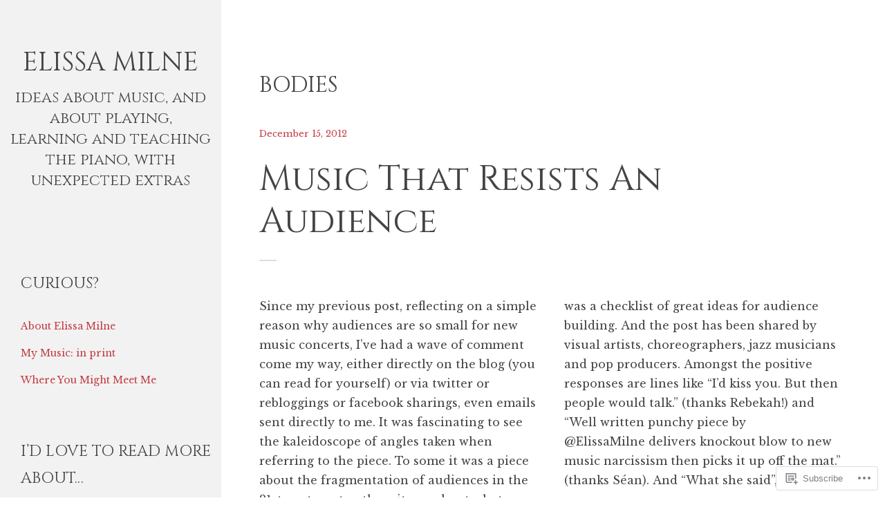

--- FILE ---
content_type: application/javascript
request_url: https://elissamilne.com/_static/??-eJyVy8sNwjAMANCFSF0iBOKAGIIJiuMqTpoPsaMC08MI7f09WKvBkpWygnpKJFAbJe4JJl0mgSAgkatZOEczF+xiZn4PQQ6woYZXp/YZPDt6+LLubI6epWck10j4Szu3KGOktHUJNq4qf35Pt+PJXu1oz5cx/ACTQGyH
body_size: 4682
content:
( function() {
	var is_webkit = navigator.userAgent.toLowerCase().indexOf( 'webkit' ) > -1,
	    is_opera  = navigator.userAgent.toLowerCase().indexOf( 'opera' )  > -1,
	    is_ie     = navigator.userAgent.toLowerCase().indexOf( 'msie' )   > -1;

	if ( ( is_webkit || is_opera || is_ie ) && document.getElementById && window.addEventListener ) {
		window.addEventListener( 'hashchange', function() {
			var element = document.getElementById( location.hash.substring( 1 ) );

			if ( element ) {
				if ( ! /^(?:a|select|input|button|textarea)$/i.test( element.tagName ) )
					element.tabIndex = -1;

				element.focus();
			}
		}, false );
	}
})();
;
/*!
 * jQuery Hide Show
 *
 * @description: Inserts an accessible buttons/links to hide and show sections of content
 * @source: https://github.com/nomensa/jquery.hide-show.git
 * @version: '0.2.1'
 *
 * @author: Nomensa
 * @license: licenced under MIT - http://opensource.org/licenses/mit-license.php
*/

(function ($, window, document, undefined) {
    'use strict';

    var pluginName,
        defaults,
        counter = 0;

    pluginName = 'hideShow';
    defaults = {
        // the class name applied to the hidden element
        hiddenClass: 'hidden',
        // the class name applied to the visible element
        visibleClass: 'visible',
        // the class name applied to the hide/show trigger element
        buttonClass: 'js-hide-show-btn',
        // the string used for the ID to target the button
        buttonId: 'btn-control-',
        // the class name applied to the button when element is collapsed
        buttonCollapsedClass: 'js-hide-show-btn--collapsed',
        // the class name applied to the button when element is expanded
        buttonExpandedClass: 'js-hide-show-btn--expanded',
        // the speed applied to the transition when displaying the element
        speed: 'slow',
        // the text to apply to the button/link phrase for the trigger element when hidden
        showText: 'Show Content',
        // the text to apply to the button/link phrase for the trigger element when visible
        hideText: 'Hide Content',
        // whether the element is hidden or shown by default, options are 'hidden' and 'shown'
        state: 'shown',
        // Identifier for the target content
        containerId: 'content-',
        // A class applied to the target element
        containerClass: 'js-hide-show-content',
        // the class for the content wrapper
        wrapClass: 'js-hide-show',
        // Define the trigger type - options are 'button' and 'anchor'
        triggerType: 'button',
        // Defines whether the triggerElement exists on the page or should be inserted dynamically
        triggerElement: false,
        // Defines the element to use as the triggerElement
        triggerElementClass: 'title',
        // Defines if show/hide functionality is required constantly through mobile to desktop
        continual: true,
        // Breakpoint at which the show/hide functionality displays
        breakpoint: 768,
        // Class applied when the breakpoint is active - options are 'desktop' and 'mobile'
        breakpointClass: 'mobile'

    };

    function ShowHide(element, options) {
    /*
        Constructor function for the hide/show plugin
    */
        var self = this;

        self.element = $(element);
        self.options = $.extend({}, defaults, options);
        self.triggerElementOriginal = self.element.find('.' + self.options.triggerElementClass);

        function init() {
        /*
            Create the button element, put a wrapper around the button and content, set initial state and set up event handlers
        */

            changeToBreakpoint();

            $(window).on('debouncedresize', function() {
                changeToBreakpoint();

                if (self.element.hasClass(self.options.breakpointClass)) {
                    self.destroy();
                } else {
                    if (!self.element.parent().hasClass(self.options.wrapClass)) {
                        init();
                    }
                }
            });

            if (!self.element.hasClass(self.options.breakpointClass)) {
                var triggerElement = createTriggerElement(),
                    wrapper = createWrapper();


                self.element.wrap(wrapper).before(triggerElement);

                self.element.addClass(self.options.containerClass);
                self.element.attr('id', (self.options.containerId + counter));

                if (self.options.state === 'hidden') {
                    self.element.addClass(self.options.hiddenClass).hide();
                    self.element.attr('aria-expanded', 'false');
                } else {
                    self.element.addClass(self.options.visibleClass).show();
                    self.element.attr('aria-expanded', 'true');
                }

                $(triggerElement).click(function() {
                /*
                    On click, show or hide the content based on its state
                */
                    if (self.element.hasClass(self.options.visibleClass)) {
                        self.element.slideUp(self.options.speed);
                        self.element.removeClass(self.options.visibleClass);
                        self.element.addClass(self.options.hiddenClass);
                        self.element.attr('aria-expanded', 'false');
                        $(triggerElement).addClass(self.options.buttonCollapsedClass);
                        $(triggerElement).removeClass(self.options.buttonExpandedClass);

                        if (!self.options.triggerElement) {
                            $(triggerElement).html(self.options.showText);
                        }
                    } else {
                        self.element.slideDown(self.options.speed);
                        self.element.removeClass(self.options.hiddenClass);
                        self.element.addClass(self.options.visibleClass);
                        self.element.attr('aria-expanded', 'true');
                        $(triggerElement).addClass(self.options.buttonExpandedClass);
                        $(triggerElement).removeClass(self.options.buttonCollapsedClass);

                        if (!self.options.triggerElement) {
                            $(triggerElement).html(self.options.hideText);
                        }
                    }
                    return false;
                });

                // Increment counter for unique ID's
                counter++;
            }
        }

        function createTriggerElement() {
        /*
            Create the button element that will hide or show the content
        */
            var triggerElement,
                triggerElementNew,
                attribute = self.options.containerId,
                triggerElementText;

            if (self.options.triggerElement) {
                triggerElementText = self.triggerElementOriginal.text();
                self.triggerElementOriginal.hide();
                if (self.options.triggerType === 'anchor') {
                    triggerElementNew = $('<a href="#" role="button" class="' + self.options.buttonClass + '">' +  triggerElementText + '</a>');
                } else {
                    triggerElementNew = $('<button class="' + self.options.buttonClass + '" id="' + self.options.buttonId + counter + '" aria-owns="' + attribute + counter + '" aria-controls="' + attribute + counter + '">' +  triggerElementText + '</button>');
                }
                triggerElement = triggerElementNew;
            } else {
                if (self.options.triggerType === 'anchor') {
                    triggerElement = $(document.createElement('a'));

                    triggerElement.attr({
                        'href': '#',
                        'role': 'button'
                    });
                } else {
                    triggerElement = $(document.createElement('button'));
                }

                triggerElement.attr({
                    'class': self.options.buttonClass,
                    'id': self.options.buttonId + counter,
                    'aria-owns': attribute + counter,
                    'aria-controls': attribute + counter
                });

                if (self.options.state === 'hidden') {
                    $(triggerElement).html(self.options.showText);
                } else {
                    $(triggerElement).html(self.options.hideText);
                }
            }

            if (self.options.state === 'hidden') {
                $(triggerElement).addClass(self.options.buttonCollapsedClass);
            } else {
                $(triggerElement).addClass(self.options.buttonExpandedClass);
            }

            return triggerElement;

        }

        function createWrapper() {
        /*
            Create a wrapper to go around the content to be hidden
        */
            var wrapper = $(document.createElement('div'));
            wrapper.attr('class', self.options.wrapClass);
            return wrapper;
        }

        function changeToBreakpoint() {
        /*
            React to a change in screen size breakpoint
        */

            var windowWidth = $(window).width();

            if (!self.options.continual) {
                if (windowWidth >= self.options.breakpoint) {
                    self.element.addClass(self.options.breakpointClass);
                } else {
                    self.element.removeClass(self.options.breakpointClass);
                }
            }

        }

        init();
    }

     // PUBLIC API
    ShowHide.prototype.rebuild = function() {
    /*
        rebuild the plugin and apply show/hide options
    */
        return new ShowHide(this.element, this.options);
    };


    ShowHide.prototype.destroy = function () {
    /*
        Return the dom back to its initial state
    */
        this.element.siblings('.' + this.options.buttonClass).remove();
        $('.' + this.options.wrapClass).find(this.element).unwrap();
        this.element.show();
        this.element.removeClass(this.options.containerClass);
        this.element.removeClass(this.options.hiddenClass);
        this.element.removeClass(this.options.visibleClass);
        this.element.removeAttr('aria-expanded');
        this.element.removeAttr('id');
        this.triggerElementOriginal.show();
    };


    $.fn[pluginName] = function (options) {
    /*
        Guards against multiple instantiations
    */
        return this.each(function () {
            if (!$.data(this, 'plugin_' + pluginName)) {
                $.data(this, 'plugin_' + pluginName, new ShowHide(this, options));
            }
        });
    };
})(jQuery, window, document);
;
/*
 * debouncedresize: special jQuery event that happens once after a window resize
 *
 * latest version and complete README available on Github:
 * https://github.com/louisremi/jquery-smartresize
 *
 * Copyright 2012 @louis_remi
 * Licensed under the MIT license.
 *
 * This saved you an hour of work?
 * Send me music http://www.amazon.co.uk/wishlist/HNTU0468LQON
 */
(function($) {

var $event = $.event,
    $special,
    resizeTimeout;

$special = $event.special.debouncedresize = {
    setup: function() {
        $( this ).on( "resize", $special.handler );
    },
    teardown: function() {
        $( this ).off( "resize", $special.handler );
    },
    handler: function( event, execAsap ) {
        // Save the context
        var context = this,
            args = arguments,
            dispatch = function() {
                // set correct event type
                event.type = "debouncedresize";
                $event.dispatch.apply( context, args );
            };

        if ( resizeTimeout ) {
            clearTimeout( resizeTimeout );
        }

        execAsap ?
            dispatch() :
            resizeTimeout = setTimeout( dispatch, $special.threshold );
    },
    threshold: 150
};

})(jQuery);;
/**
 * @name jQuery Stick 'em
 * @author Trevor Davis
 * @version 1.4.1
 *
 *	$('.container').stickem({
 *		item: '.stickem',
 *		container: '.stickem-container',
 *		stickClass: 'stickit',
 *		endStickClass: 'stickit-end',
 *		offset: 0,
 *		onStick: null,
 *		onUnstick: null
 *	});
 */

;(function($, window, document, undefined) {

	var Stickem = function(elem, options) {
		this.elem = elem;
		this.$elem = $(elem);
		this.options = options;
		this.metadata = this.$elem.data("stickem-options");
		this.$win = $(window);
	};

	Stickem.prototype = {
		defaults: {
			item: '.stickem',
			container: '.stickem-container',
			stickClass: 'stickit',
			endStickClass: 'stickit-end',
			offset: 0,
			start: 0,
			onStick: null,
			onUnstick: null
		},

		init: function() {
			var _self = this;

			//Merge options
			_self.config = $.extend({}, _self.defaults, _self.options, _self.metadata);

			_self.setWindowHeight();
			_self.getItems();
			_self.bindEvents();

			return _self;
		},

		bindEvents: function() {
			var _self = this;

			_self.$win.on('scroll.stickem', $.proxy(_self.handleScroll, _self));
			_self.$win.on('resize.stickem', $.proxy(_self.handleResize, _self));
		},

		destroy: function() {
			var _self = this;

			_self.$win.off('scroll.stickem');
			_self.$win.off('resize.stickem');
		},

		getItem: function(index, element) {
			var _self = this;
			var $this = $(element);
			var item = {
				$elem: $this,
				elemHeight: $this.height(),
				$container: $this.parents(_self.config.container),
				isStuck: false
			};

			//If the element is smaller than the window
			if(_self.windowHeight > item.elemHeight) {
				item.containerHeight = item.$container.outerHeight();
				item.containerInner = {
					border: {
						bottom: parseInt(item.$container.css('border-bottom'), 10) || 0,
						top: parseInt(item.$container.css('border-top'), 10) || 0
					},
					padding: {
						bottom: parseInt(item.$container.css('padding-bottom'), 10) || 0,
						top: parseInt(item.$container.css('padding-top'), 10) || 0
					}
				};

				item.containerInnerHeight = item.$container.height();
				item.containerStart = item.$container.offset().top - _self.config.offset + _self.config.start + item.containerInner.padding.top + item.containerInner.border.top;
				item.scrollFinish = item.containerStart - _self.config.start + (item.containerInnerHeight - item.elemHeight);

				//If the element is smaller than the container
				if(item.containerInnerHeight > item.elemHeight) {
					_self.items.push(item);
				}
			} else {
				item.$elem.removeClass(_self.config.stickClass + ' ' + _self.config.endStickClass);
			}
		},

		getItems: function() {
			var _self = this;

			_self.items = [];

			_self.$elem.find(_self.config.item).each($.proxy(_self.getItem, _self));
		},

		handleResize: function() {
			var _self = this;

			_self.getItems();
			_self.setWindowHeight();
		},

		handleScroll: function() {
			var _self = this;

			if(_self.items.length > 0) {
				var pos = _self.$win.scrollTop();

				for(var i = 0, len = _self.items.length; i < len; i++) {
					var item = _self.items[i];

					//If it's stuck, and we need to unstick it, or if the page loads below it
					if((item.isStuck && (pos < item.containerStart || pos > item.scrollFinish)) || pos > item.scrollFinish) {
						item.$elem.removeClass(_self.config.stickClass);

						//only at the bottom
						if(pos > item.scrollFinish) {
							item.$elem.addClass(_self.config.endStickClass);
						}

						item.isStuck = false;

						//if supplied fire the onUnstick callback
						if(_self.config.onUnstick) {
							_self.config.onUnstick(item);
						}

					//If we need to stick it
					} else if(item.isStuck === false && pos > item.containerStart && pos < item.scrollFinish) {
							item.$elem.removeClass(_self.config.endStickClass).addClass(_self.config.stickClass);
							item.isStuck = true;

							//if supplied fire the onStick callback
							if(_self.config.onStick) {
								_self.config.onStick(item);
							}
					}
				}
			}
		},

		setWindowHeight: function() {
			var _self = this;

			_self.windowHeight = _self.$win.height() - _self.config.offset;
		}
	};

	Stickem.defaults = Stickem.prototype.defaults;

	$.fn.stickem = function(options) {
		//Create a destroy method so that you can kill it and call it again.
		this.destroy = function() {
			this.each(function() {
				new Stickem(this, options).destroy();
			});
		};

		return this.each(function() {
			new Stickem(this, options).init();
		});
	};

})(jQuery, window , document);
;
(function($) {

	$(document).ready(function() {
	 		 	
	 	// Add Hide Show button for sidebar on mobile
	 	$("#sidebar-content").hideShow({
			speed: '400',
			state: 'hidden',
			showText: 'h',
            hideText: 'b',
            triggerType: 'anchor',
			continual: false,
			breakpoint: 800,
			breakpointClass: 'desktop' 
		});	
	
	});
	
	$(window).bind("load", function() {	// wait for entire content to load before running code below
		
	 	//Make content on posts with images sticky		
	 	$('#main').stickem({
	 		item: '.stickem',
	 		container: '.stickem-container',
	 		stickClass: 'stickit',
	 		endStickClass: 'stickit-end',
	 		offset: 0,
	 		onStick: null,
	 		onUnstick: null
	 	});			
	
	});	
	
	/* Giving credit where it is due: thanks to Array for these sub-menu snippets */
	// Toggle sidebar sub menus
	$( ".menu" ).find( "li.menu-item-has-children, li.page_item_has_children" ).click( function(){
		$( ".menu li" ).not( this ).find( "ul" ).next().slideUp( 100 );
		$( this ).find( "> ul" ).stop( true, true ).slideToggle( 100 );
		$( this ).toggleClass( "active-sub-menu" );
		return false;
	});

	// Don't fire sub menu toggle if a user is trying to click the link
	$( ".menu-item-has-children a, .page_item_has_children a" ).click( function(e) {
		e.stopPropagation();
		return true;
	});
	

})(jQuery); //End of ( function( $ ) {;
